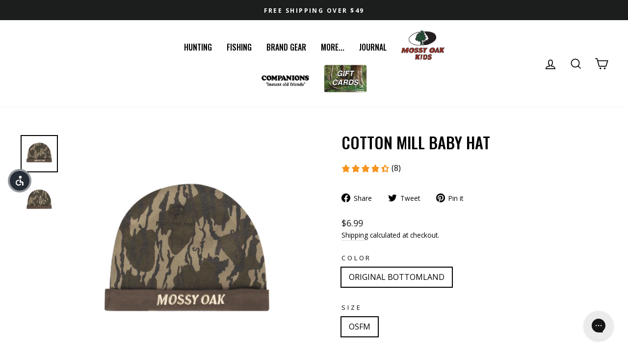

--- FILE ---
content_type: text/json
request_url: https://conf.config-security.com/model
body_size: 86
content:
{"title":"recommendation AI model (keras)","structure":"release_id=0x33:2c:5e:5c:75:3d:5b:66:76:47:24:69:64:4f:73:27:47:43:39:70:75:6e:7b:55:54:52:21:5f:71;keras;ftg8rxt36lhyo3zq2ildoyo4toflbdglhkiks4ue4i2frucqy4eklfytjuu1hwoj81r1w5tq","weights":"../weights/332c5e5c.h5","biases":"../biases/332c5e5c.h5"}

--- FILE ---
content_type: text/javascript; charset=utf-8
request_url: https://store.mossyoak.com/collections/youth/products/mossy-oak-baby-knit-hat.js
body_size: 462
content:
{"id":6801737285827,"title":"Cotton Mill Baby Hat","handle":"mossy-oak-baby-knit-hat","description":"\u003cdiv\u003e\n\u003cdiv\u003e\n\u003cdiv\u003eFor the little acorns in your family tree, it's never too early to introduce your kids to the outdoors. This Bottomland Baby Hat is made from our soft cotton blend and guaranteed to be a favorite for any hunting family.\u003c\/div\u003e\n\u003c\/div\u003e\n\u003c\/div\u003e\n\u003cp\u003e \u003c\/p\u003e","published_at":"2021-07-22T12:12:36-05:00","created_at":"2021-07-22T12:12:36-05:00","vendor":"10807","type":"Casual","tags":["Camo","Casual","Infant","Infant \/ Toddler"],"price":699,"price_min":699,"price_max":699,"available":true,"price_varies":false,"compare_at_price":null,"compare_at_price_min":0,"compare_at_price_max":0,"compare_at_price_varies":false,"variants":[{"id":40247147790531,"title":"ORIGINAL BOTTOMLAND \/ OSFM","option1":"ORIGINAL BOTTOMLAND","option2":"OSFM","option3":null,"sku":"805457171958","requires_shipping":true,"taxable":true,"featured_image":{"id":49875636125909,"product_id":6801737285827,"position":1,"created_at":"2026-01-02T15:03:52-06:00","updated_at":"2026-01-02T15:03:53-06:00","alt":"Cotton Mill Baby Hat - ORIGINAL BOTTOMLAND OSFM","width":1581,"height":1580,"src":"https:\/\/cdn.shopify.com\/s\/files\/1\/0510\/8944\/0963\/files\/COTTONMILLBABYHAT95010OBL.jpg?v=1767387833","variant_ids":[40247147790531]},"available":true,"name":"Cotton Mill Baby Hat - ORIGINAL BOTTOMLAND \/ OSFM","public_title":"ORIGINAL BOTTOMLAND \/ OSFM","options":["ORIGINAL BOTTOMLAND","OSFM"],"price":699,"weight":0,"compare_at_price":null,"inventory_management":"shopify","barcode":null,"featured_media":{"alt":"Cotton Mill Baby Hat - ORIGINAL BOTTOMLAND OSFM","id":39755442389205,"position":1,"preview_image":{"aspect_ratio":1.001,"height":1580,"width":1581,"src":"https:\/\/cdn.shopify.com\/s\/files\/1\/0510\/8944\/0963\/files\/COTTONMILLBABYHAT95010OBL.jpg?v=1767387833"}},"quantity_rule":{"min":1,"max":null,"increment":1},"quantity_price_breaks":[],"requires_selling_plan":false,"selling_plan_allocations":[]}],"images":["\/\/cdn.shopify.com\/s\/files\/1\/0510\/8944\/0963\/files\/COTTONMILLBABYHAT95010OBL.jpg?v=1767387833","\/\/cdn.shopify.com\/s\/files\/1\/0510\/8944\/0963\/files\/COTTONMILLBABYHAT95010OBL-2.jpg?v=1767387833"],"featured_image":"\/\/cdn.shopify.com\/s\/files\/1\/0510\/8944\/0963\/files\/COTTONMILLBABYHAT95010OBL.jpg?v=1767387833","options":[{"name":"Color","position":1,"values":["ORIGINAL BOTTOMLAND"]},{"name":"Size","position":2,"values":["OSFM"]}],"url":"\/products\/mossy-oak-baby-knit-hat","media":[{"alt":"Cotton Mill Baby Hat - ORIGINAL BOTTOMLAND OSFM","id":39755442389205,"position":1,"preview_image":{"aspect_ratio":1.001,"height":1580,"width":1581,"src":"https:\/\/cdn.shopify.com\/s\/files\/1\/0510\/8944\/0963\/files\/COTTONMILLBABYHAT95010OBL.jpg?v=1767387833"},"aspect_ratio":1.001,"height":1580,"media_type":"image","src":"https:\/\/cdn.shopify.com\/s\/files\/1\/0510\/8944\/0963\/files\/COTTONMILLBABYHAT95010OBL.jpg?v=1767387833","width":1581},{"alt":"Cotton Mill Baby Hat -","id":39755442421973,"position":2,"preview_image":{"aspect_ratio":1.0,"height":2000,"width":2000,"src":"https:\/\/cdn.shopify.com\/s\/files\/1\/0510\/8944\/0963\/files\/COTTONMILLBABYHAT95010OBL-2.jpg?v=1767387833"},"aspect_ratio":1.0,"height":2000,"media_type":"image","src":"https:\/\/cdn.shopify.com\/s\/files\/1\/0510\/8944\/0963\/files\/COTTONMILLBABYHAT95010OBL-2.jpg?v=1767387833","width":2000}],"requires_selling_plan":false,"selling_plan_groups":[]}